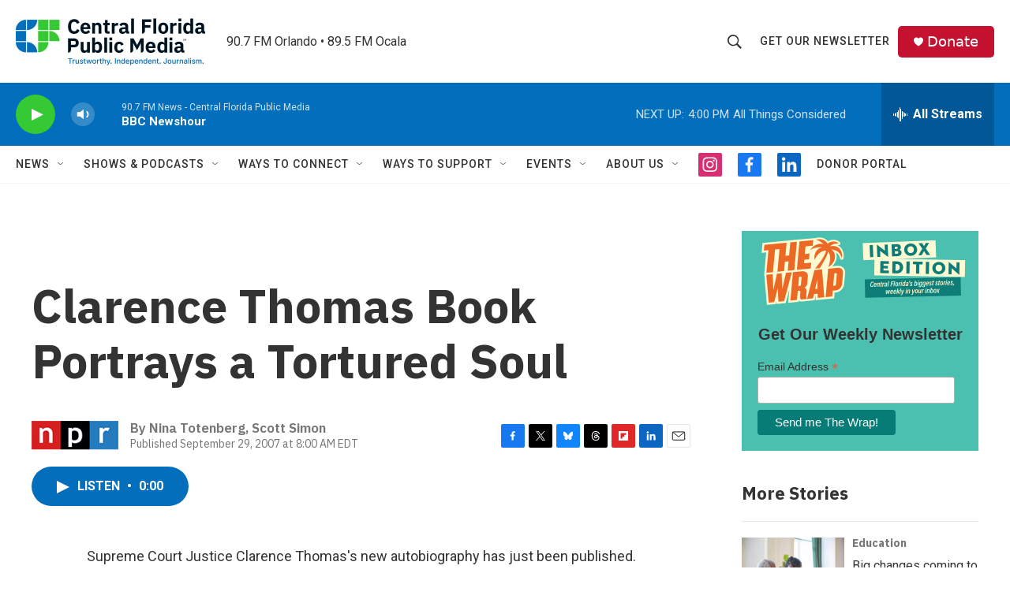

--- FILE ---
content_type: text/html; charset=utf-8
request_url: https://www.google.com/recaptcha/api2/aframe
body_size: 183
content:
<!DOCTYPE HTML><html><head><meta http-equiv="content-type" content="text/html; charset=UTF-8"></head><body><script nonce="nx1N-dF7X6NNI0BoupxG5g">/** Anti-fraud and anti-abuse applications only. See google.com/recaptcha */ try{var clients={'sodar':'https://pagead2.googlesyndication.com/pagead/sodar?'};window.addEventListener("message",function(a){try{if(a.source===window.parent){var b=JSON.parse(a.data);var c=clients[b['id']];if(c){var d=document.createElement('img');d.src=c+b['params']+'&rc='+(localStorage.getItem("rc::a")?sessionStorage.getItem("rc::b"):"");window.document.body.appendChild(d);sessionStorage.setItem("rc::e",parseInt(sessionStorage.getItem("rc::e")||0)+1);localStorage.setItem("rc::h",'1769028722133');}}}catch(b){}});window.parent.postMessage("_grecaptcha_ready", "*");}catch(b){}</script></body></html>